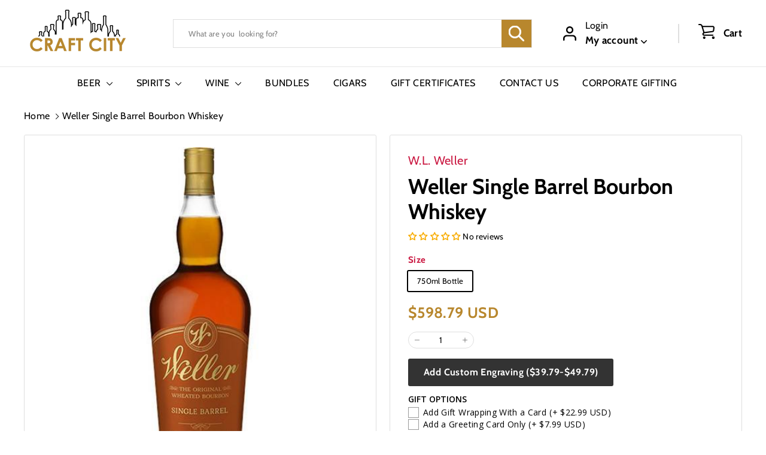

--- FILE ---
content_type: text/javascript
request_url: https://craftcity.com/cdn/shop/t/25/assets/init-globals.js?v=7536868941939136231708726375
body_size: -385
content:
import"@archetype-themes/scripts/config";import"@archetype-themes/scripts/modules/collapsibles";import"@archetype-themes/scripts/modules/video-modal";import"@archetype-themes/scripts/modules/animation-observer";import"@archetype-themes/scripts/modules/page-transitions";import"@archetype-themes/scripts/helpers/rte";import"@archetype-themes/scripts/modules/tool-tip";import"@archetype-themes/scripts/modules/tool-tip-trigger";theme.initGlobals=function(){theme.collapsibles.init(),theme.videoModal(),theme.animationObserver(),theme.pageTransitions(),theme.rteInit()};
//# sourceMappingURL=/cdn/shop/t/25/assets/init-globals.js.map?v=7536868941939136231708726375


--- FILE ---
content_type: text/javascript
request_url: https://craftcity.com/cdn/shop/t/25/assets/section-main-product.js?v=48829736225712131391708726376
body_size: -828
content:
import"@archetype-themes/scripts/config";import"@archetype-themes/scripts/modules/product";
//# sourceMappingURL=/cdn/shop/t/25/assets/section-main-product.js.map?v=48829736225712131391708726376
